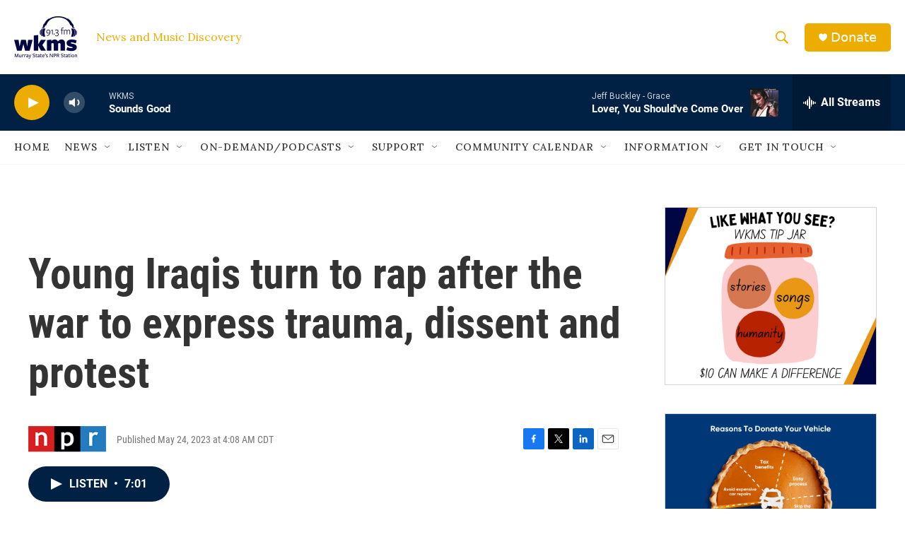

--- FILE ---
content_type: text/html; charset=utf-8
request_url: https://www.google.com/recaptcha/api2/aframe
body_size: 268
content:
<!DOCTYPE HTML><html><head><meta http-equiv="content-type" content="text/html; charset=UTF-8"></head><body><script nonce="KZXOcC2N78pMn23_J4W6fA">/** Anti-fraud and anti-abuse applications only. See google.com/recaptcha */ try{var clients={'sodar':'https://pagead2.googlesyndication.com/pagead/sodar?'};window.addEventListener("message",function(a){try{if(a.source===window.parent){var b=JSON.parse(a.data);var c=clients[b['id']];if(c){var d=document.createElement('img');d.src=c+b['params']+'&rc='+(localStorage.getItem("rc::a")?sessionStorage.getItem("rc::b"):"");window.document.body.appendChild(d);sessionStorage.setItem("rc::e",parseInt(sessionStorage.getItem("rc::e")||0)+1);localStorage.setItem("rc::h",'1770143981612');}}}catch(b){}});window.parent.postMessage("_grecaptcha_ready", "*");}catch(b){}</script></body></html>